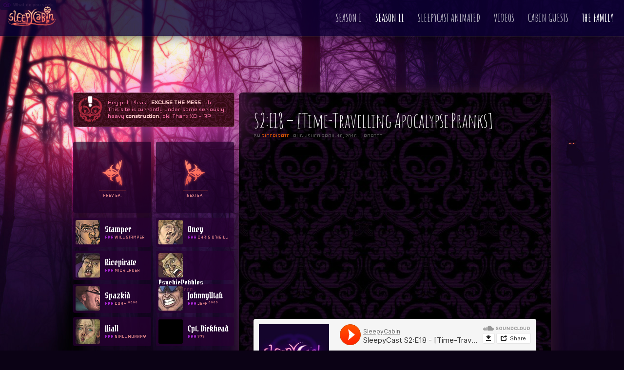

--- FILE ---
content_type: text/html; charset=UTF-8
request_url: http://www.sleepycabin.rip/2016/04/16/sleepycast-s2e18-time-travelling-apocalypse-pranks/
body_size: 8021
content:
<!DOCTYPE html>
<html class="no-js" lang="en-US">
<head>
  <meta charset="UTF-8">
  <meta name="viewport" content="width=device-width, initial-scale=1.0">
  <link rel="profile" href="http://gmpg.org/xfn/11">
  <link rel="pingback" href="http://www.sleepycabin.rip/xmlrpc.php">

  <title>S2:E18 &#8211; [Time-Travelling Apocalypse Pranks] &#8211; SleepyCabin</title>
<script>document.documentElement.className = document.documentElement.className.replace("no-js","js");</script>
<link rel='dns-prefetch' href='//s.w.org' />
<link rel="alternate" type="application/rss+xml" title="SleepyCabin &raquo; Feed" href="http://www.sleepycabin.rip/feed/" />
<link rel="alternate" type="application/rss+xml" title="SleepyCabin &raquo; Comments Feed" href="http://www.sleepycabin.rip/comments/feed/" />
<link href="//fonts.googleapis.com/css?family=Source+Sans+Pro:400,300italic,300,400italic,600&subset=latin,latin-ext" rel="stylesheet" type="text/css">
<link rel="alternate" type="application/rss+xml" title="SleepyCabin &raquo; S2:E18 &#8211; [Time-Travelling Apocalypse Pranks] Comments Feed" href="http://www.sleepycabin.rip/2016/04/16/sleepycast-s2e18-time-travelling-apocalypse-pranks/feed/" />
		<script type="text/javascript">
			window._wpemojiSettings = {"baseUrl":"https:\/\/s.w.org\/images\/core\/emoji\/2.2.1\/72x72\/","ext":".png","svgUrl":"https:\/\/s.w.org\/images\/core\/emoji\/2.2.1\/svg\/","svgExt":".svg","source":{"concatemoji":"http:\/\/www.sleepycabin.rip\/wp-includes\/js\/wp-emoji-release.min.js?ver=4.7.31"}};
			!function(t,a,e){var r,n,i,o=a.createElement("canvas"),l=o.getContext&&o.getContext("2d");function c(t){var e=a.createElement("script");e.src=t,e.defer=e.type="text/javascript",a.getElementsByTagName("head")[0].appendChild(e)}for(i=Array("flag","emoji4"),e.supports={everything:!0,everythingExceptFlag:!0},n=0;n<i.length;n++)e.supports[i[n]]=function(t){var e,a=String.fromCharCode;if(!l||!l.fillText)return!1;switch(l.clearRect(0,0,o.width,o.height),l.textBaseline="top",l.font="600 32px Arial",t){case"flag":return(l.fillText(a(55356,56826,55356,56819),0,0),o.toDataURL().length<3e3)?!1:(l.clearRect(0,0,o.width,o.height),l.fillText(a(55356,57331,65039,8205,55356,57096),0,0),e=o.toDataURL(),l.clearRect(0,0,o.width,o.height),l.fillText(a(55356,57331,55356,57096),0,0),e!==o.toDataURL());case"emoji4":return l.fillText(a(55357,56425,55356,57341,8205,55357,56507),0,0),e=o.toDataURL(),l.clearRect(0,0,o.width,o.height),l.fillText(a(55357,56425,55356,57341,55357,56507),0,0),e!==o.toDataURL()}return!1}(i[n]),e.supports.everything=e.supports.everything&&e.supports[i[n]],"flag"!==i[n]&&(e.supports.everythingExceptFlag=e.supports.everythingExceptFlag&&e.supports[i[n]]);e.supports.everythingExceptFlag=e.supports.everythingExceptFlag&&!e.supports.flag,e.DOMReady=!1,e.readyCallback=function(){e.DOMReady=!0},e.supports.everything||(r=function(){e.readyCallback()},a.addEventListener?(a.addEventListener("DOMContentLoaded",r,!1),t.addEventListener("load",r,!1)):(t.attachEvent("onload",r),a.attachEvent("onreadystatechange",function(){"complete"===a.readyState&&e.readyCallback()})),(r=e.source||{}).concatemoji?c(r.concatemoji):r.wpemoji&&r.twemoji&&(c(r.twemoji),c(r.wpemoji)))}(window,document,window._wpemojiSettings);
		</script>
		<style type="text/css">
img.wp-smiley,
img.emoji {
	display: inline !important;
	border: none !important;
	box-shadow: none !important;
	height: 1em !important;
	width: 1em !important;
	margin: 0 .07em !important;
	vertical-align: -0.1em !important;
	background: none !important;
	padding: 0 !important;
}
</style>
<link rel='stylesheet' id='simple_tooltips_style-css'  href='http://www.sleepycabin.rip/wp-content/plugins/simple-tooltips/zebra_tooltips.css?ver=4.7.31' type='text/css' media='all' />
<link rel='stylesheet' id='hueman-main-style-css'  href='http://www.sleepycabin.rip/wp-content/themes/hueman/assets/front/css/main.min.css?ver=3.2.3' type='text/css' media='all' />
<link rel='stylesheet' id='theme-stylesheet-css'  href='http://www.sleepycabin.rip/wp-content/themes/hueman/style.css?ver=3.2.3' type='text/css' media='all' />
<link rel='stylesheet' id='hueman-font-awesome-css'  href='http://www.sleepycabin.rip/wp-content/themes/hueman/assets/front/css/font-awesome.min.css?ver=3.2.3' type='text/css' media='all' />
<script type='text/javascript' src='http://www.sleepycabin.rip/wp-includes/js/jquery/jquery.js?ver=1.12.4'></script>
<script type='text/javascript' src='http://www.sleepycabin.rip/wp-includes/js/jquery/jquery-migrate.min.js?ver=1.4.1'></script>
<link rel='https://api.w.org/' href='http://www.sleepycabin.rip/wp-json/' />
<link rel="EditURI" type="application/rsd+xml" title="RSD" href="http://www.sleepycabin.rip/xmlrpc.php?rsd" />
<link rel="wlwmanifest" type="application/wlwmanifest+xml" href="http://www.sleepycabin.rip/wp-includes/wlwmanifest.xml" /> 
<link rel='prev' title='S2:E17 &#8211; [Down the Easter Rabbit Hole]' href='http://www.sleepycabin.rip/2016/04/09/s2e17-down-the-easter-rabbit-hole/' />
<link rel='next' title='S2:E19 &#8211; [The Lonely Road]' href='http://www.sleepycabin.rip/2016/04/28/s2e19-the-lonely-road/' />
<meta name="generator" content="WordPress 4.7.31" />
<link rel="canonical" href="http://www.sleepycabin.rip/2016/04/16/sleepycast-s2e18-time-travelling-apocalypse-pranks/" />
<link rel='shortlink' href='http://www.sleepycabin.rip/?p=126' />
<link rel="alternate" type="application/json+oembed" href="http://www.sleepycabin.rip/wp-json/oembed/1.0/embed?url=http%3A%2F%2Fwww.sleepycabin.rip%2F2016%2F04%2F16%2Fsleepycast-s2e18-time-travelling-apocalypse-pranks%2F" />
<link rel="alternate" type="text/xml+oembed" href="http://www.sleepycabin.rip/wp-json/oembed/1.0/embed?url=http%3A%2F%2Fwww.sleepycabin.rip%2F2016%2F04%2F16%2Fsleepycast-s2e18-time-travelling-apocalypse-pranks%2F&#038;format=xml" />
<!--[if lt IE 9]>
<script src="http://www.sleepycabin.rip/wp-content/themes/hueman/assets/front/js/ie/html5shiv-printshiv.min.js"></script>
<script src="http://www.sleepycabin.rip/wp-content/themes/hueman/assets/front/js/ie/selectivizr.js"></script>
<![endif]-->
<style type="text/css">
/* Dynamic CSS: For no styles in head, copy and put the css below in your child theme's style.css, disable dynamic styles */
body { font-family: "Source Sans Pro", Arial, sans-serif; }

#nav-header.nav-container { background-color: #33363b; }
@media only screen and (min-width: 720px) {
  #nav-header .nav ul { background-color: #33363b; }
}
        
body { background-color: #eaeaea; }
</style>

  <link href="/wp-content/themes/hueman/sleepyoverwrite.css" rel="stylesheet" type="text/css" media="all">

  <link href='http://fonts.googleapis.com/css?family=Amatic+SC:400,700' rel='stylesheet' type='text/css'>
  <link href='http://fonts.googleapis.com/css?family=Sue+Ellen+Francisco' rel='stylesheet' type='text/css'>
  <link href='http://fonts.googleapis.com/css?family=Pirata+One' rel='stylesheet' type='text/css'>
  <link href='http://fonts.googleapis.com/css?family=Open+Sans:400,300,300italic,400italic,600,600italic,700,700italic,800,800italic' rel='stylesheet' type='text/css'>
  <link href="https://fonts.googleapis.com/css?family=Iceland" rel="stylesheet" type="text/css">
  <link href="https://fonts.googleapis.com/css?family=Schoolbell" rel="stylesheet">


  
</head>

<body class="post-template-default single single-post postid-126 single-format-video col-2cr full-width topbar-enabled chrome">

<div class="topsearch"><form method="get" class="searchform themeform" action="http://www.sleepycabin.rip/">
	<div>
		<input type="text" class="search" name="s" onblur="if(this.value=='')this.value='What do you seek?';" onfocus="if(this.value=='What do you seek?')this.value='';" value="What do you seek?" />
	</div>
</form></div>

<div id="wrapper">

  
  <header id="header">
              <a href="/index.php" id="homebutt"></a> 

      <nav class="nav-container group" id="nav-topbar">
  <div class="nav-toggle"><i class="fa fa-bars"></i></div>
  <div class="nav-text"><!-- put your mobile menu text here --></div>
  <div class="nav-wrap container"><ul id="menu-main" class="nav container-inner group"><li id="menu-item-71" class="menu-item menu-item-type-taxonomy menu-item-object-category menu-item-71"><a href="http://www.sleepycabin.rip/category/season-i/">Season I</a></li>
<li id="menu-item-67" class="menu-item menu-item-type-taxonomy menu-item-object-category current-post-ancestor current-menu-parent current-post-parent menu-item-67"><a href="http://www.sleepycabin.rip/category/season-ii/">Season II</a></li>
<li id="menu-item-72" class="menu-item menu-item-type-taxonomy menu-item-object-category menu-item-72"><a href="http://www.sleepycabin.rip/category/sleepycast-animated/">SleepyCast Animated</a></li>
<li id="menu-item-507" class="menu-item menu-item-type-taxonomy menu-item-object-category menu-item-507"><a href="http://www.sleepycabin.rip/category/videos/">Videos</a></li>
<li id="menu-item-528" class="menu-item menu-item-type-post_type menu-item-object-page menu-item-528"><a href="http://www.sleepycabin.rip/cabin-guests/">Cabin Guests</a></li>
<li id="menu-item-70" class="menu-item menu-item-type-post_type menu-item-object-page current-post-parent menu-item-70"><a href="http://www.sleepycabin.rip/cabinpillars/">The Family</a></li>
</ul></div>

  <div class="container">
    <div class="container-inner">
      <div class="toggle-search"><i class="fa fa-search"></i></div>
      <div class="search-expand">
        <div class="search-expand-inner">
          <form method="get" class="searchform themeform" action="http://www.sleepycabin.rip/">
	<div>
		<input type="text" class="search" name="s" onblur="if(this.value=='')this.value='What do you seek?';" onfocus="if(this.value=='What do you seek?')this.value='';" value="What do you seek?" />
	</div>
</form>        </div>
      </div>
    </div><!--/.container-inner-->
  </div><!--/.container-->

</nav><!--/#nav-topbar-->    <div class="container group">
    <div class="container-inner">
            
        <div class="group pad">
          <p class="site-title"><a href="http://www.sleepycabin.rip/" rel="home">SleepyCabin</a></p>
          <p class="site-description">The desecrated grave of the SleepyCast</p>
                      <div id="header-widgets">
                          </div><!--/#header-ads-->
          
        </div>

      
      
    </div><!--/.container-inner-->
  </div><!--/.container-->
</header><!--/#header-->



  
  <div class="container" id="page">
    <div class="container-inner">
            <div class="main">
        <div class="main-inner group">
          








<section class="content">

	<div class="page-title pad group">
  			<ul class="meta-single group">
			<li class="category"><a href="http://www.sleepycabin.rip/category/season-ii/" rel="category tag">Season II</a></li>
						<li class="comments"><a href="http://www.sleepycabin.rip/2016/04/16/sleepycast-s2e18-time-travelling-apocalypse-pranks/#respond"><i class="fa fa-comments-o"></i>0</a></li>
					</ul>

	
</div><!--/.page-title-->
	<div class="pad group">

					<article class="post-126 post type-post status-publish format-video has-post-thumbnail hentry category-season-ii post_format-post-format-video">
				<div class="post-inner group">

          <h1 class="post-title entry-title">S2:E18 &#8211; [Time-Travelling Apocalypse Pranks]</h1>
<p class="post-byline">by   <span class="vcard author">
     <span class="fn"><a href="http://www.sleepycabin.rip/author/sleepycabin_xxtpkz/" title="Posts by Ricepirate" rel="author">Ricepirate</a></span>
   </span> &middot;
                            Published <time class="published" datetime="April 16, 2016">April 16, 2016</time>
              &middot; Updated <time class="updated" datetime="September 19, 2016">September 19, 2016</time>
               </p>
					



	 <div class="post-format">
    <div class="video-container"><iframe width="500" height="281" src="https://www.youtube.com/embed/fVmct8d79Js?feature=oembed&wmode=opaque" frameborder="0" allowfullscreen></iframe></div>  </div>




					<div class="clear"></div>

					<div class="entry themeform">
						<div class="entry-inner">
							<p><iframe width="100%" height="166" scrolling="no" frameborder="no" src="https://w.soundcloud.com/player/?url=https%3A//api.soundcloud.com/tracks/259320610&amp;color=ff5500&amp;auto_play=false&amp;hide_related=false&amp;show_comments=true&amp;show_user=true&amp;show_reposts=false"></iframe></p>
<hr class="hrtop" />
<p><strong>Given the power to travel back in time, what amazing gifts could we share</strong> with the world before our time? Knowledge? Wisdom? The keys to progressing the human race beyond our wildest imagination? How about a vibrator and giant gay porn.</p>
<p>Also dolphins are monsters, the ocean is made of chicken wings, and orange kryptonite sets Superman on fire.</p>
<hr />
<p>Your Hosts<br />
<a href="http://www.johnnyutah.newgrounds.com">Jeff (JohnnyUtah)</a> . <a href="http://www.youtube.com/user/Spazkidin3D">Cory (Spazkid)</a><br />
<a href="https://www.youtube.com/user/OneyNG">Chris (Oney)</a></p>
<p>Lead Podcast Editor<br />
<a href="https://www.youtube.com/user/jakeuro">Jakub (Jakeuro)</a></p>
<p>Assistant Editors<br />
<a href="https://www.youtube.com/user/OneyNG">Chris (Oney)</a> . <a href="http://www.youtube.com/user/ricepiratenewgrounds">Mick (Ricepirate)</a></p>
<hr />
<h5>A SUPER SPECIAL THANKS</h5>
<p>Shane Danells . Ryan Pagonis . Creeps McPasta . Jace Baker . Denis DeLong . Liam Staley . Sonny Canchola . Susparty . Paul Raymond . Lucas Boucher . ubernoobinator . Matt Gronhovd . Rodolfo Davis Millet . Corbin Record . Andrew Dore . Elecktricd00m . Sparky . Dani Rucker . Dazzanator . Conner St. John . Phillip Tafoya . Yuval Birenzweig . Dan Jakab . Chaney Rockwell . Chris Moore . Shane Liesse . Blake Bevill . Bill Zhuang</p>
<p>And to ALL our delicious patrons!</p>
							<nav class="pagination group">
                              </nav><!--/.pagination-->
						</div>

            
						<div class="clear"></div>
					</div><!--/.entry-->

				</div><!--/.post-inner-->
			</article><!--/.post-->
		
		<div class="clear"></div>

		
		
		
		

<h4 class="heading">
	<i class="fa fa-hand-o-right"></i>You may also like...</h4>

<ul class="related-posts group">

		<li class="related post-hover">
		<article class="post-202 post type-post status-publish format-video has-post-thumbnail hentry category-season-ii post_format-post-format-video">

			<div class="post-thumbnail">
				<a href="http://www.sleepycabin.rip/2015/12/05/s2e4-pavlovs-dick-bone/" title="S2:E4 &#8211; [Pavlov&#8217;s Dick Bone]">
											<img width="520" height="293" src="http://www.sleepycabin.rip/wp-content/uploads/2016/09/sc_s2_e04-520x293.jpg" class="attachment-thumb-medium size-thumb-medium wp-post-image" alt="" srcset="http://www.sleepycabin.rip/wp-content/uploads/2016/09/sc_s2_e04-520x293.jpg 520w, http://www.sleepycabin.rip/wp-content/uploads/2016/09/sc_s2_e04-300x169.jpg 300w, http://www.sleepycabin.rip/wp-content/uploads/2016/09/sc_s2_e04-768x432.jpg 768w, http://www.sleepycabin.rip/wp-content/uploads/2016/09/sc_s2_e04-1024x576.jpg 1024w, http://www.sleepycabin.rip/wp-content/uploads/2016/09/sc_s2_e04-720x405.jpg 720w, http://www.sleepycabin.rip/wp-content/uploads/2016/09/sc_s2_e04.jpg 1400w" sizes="(max-width: 520px) 100vw, 520px" />										<span class="thumb-icon small"><i class="fa fa-play"></i></span>														</a>
									<a class="post-comments" href="http://www.sleepycabin.rip/2015/12/05/s2e4-pavlovs-dick-bone/#respond"><span><i class="fa fa-comments-o"></i>0</span></a>
							</div><!--/.post-thumbnail-->

			<div class="related-inner">

				<h4 class="post-title entry-title">
					<a href="http://www.sleepycabin.rip/2015/12/05/s2e4-pavlovs-dick-bone/" rel="bookmark" title="S2:E4 &#8211; [Pavlov&#8217;s Dick Bone]">S2:E4 &#8211; [Pavlov&#8217;s Dick Bone]</a>
				</h4><!--/.post-title-->

				<div class="post-meta group">
					<p class="post-date">
  <time class="published updated" datetime="2015-12-05 00:23:15">December 5, 2015</time>
</p>

  <p class="post-byline" style="display:none">&nbsp;by    <span class="vcard author">
      <span class="fn"><a href="http://www.sleepycabin.rip/author/sleepycabin_xxtpkz/" title="Posts by Ricepirate" rel="author">Ricepirate</a></span>
    </span> &middot; Published <span class="published">December 5, 2015</span>
     &middot; Last modified <span class="updated">September 20, 2016</span>  </p>
				</div><!--/.post-meta-->

			</div><!--/.related-inner-->

		</article>
	</li><!--/.related-->
		<li class="related post-hover">
		<article class="post-6 post type-post status-publish format-video has-post-thumbnail hentry category-season-ii post_format-post-format-video">

			<div class="post-thumbnail">
				<a href="http://www.sleepycabin.rip/2016/06/24/sleepycast-s2e25-blue/" title="S2:E25 &#8211; [Blue]">
											<img width="520" height="293" src="http://www.sleepycabin.rip/wp-content/uploads/2016/09/sc_s2_e25-520x293.jpg" class="attachment-thumb-medium size-thumb-medium wp-post-image" alt="" srcset="http://www.sleepycabin.rip/wp-content/uploads/2016/09/sc_s2_e25-520x293.jpg 520w, http://www.sleepycabin.rip/wp-content/uploads/2016/09/sc_s2_e25-300x169.jpg 300w, http://www.sleepycabin.rip/wp-content/uploads/2016/09/sc_s2_e25-768x432.jpg 768w, http://www.sleepycabin.rip/wp-content/uploads/2016/09/sc_s2_e25-1024x576.jpg 1024w, http://www.sleepycabin.rip/wp-content/uploads/2016/09/sc_s2_e25-720x405.jpg 720w, http://www.sleepycabin.rip/wp-content/uploads/2016/09/sc_s2_e25.jpg 1400w" sizes="(max-width: 520px) 100vw, 520px" />										<span class="thumb-icon small"><i class="fa fa-play"></i></span>														</a>
									<a class="post-comments" href="http://www.sleepycabin.rip/2016/06/24/sleepycast-s2e25-blue/#comments"><span><i class="fa fa-comments-o"></i>1</span></a>
							</div><!--/.post-thumbnail-->

			<div class="related-inner">

				<h4 class="post-title entry-title">
					<a href="http://www.sleepycabin.rip/2016/06/24/sleepycast-s2e25-blue/" rel="bookmark" title="S2:E25 &#8211; [Blue]">S2:E25 &#8211; [Blue]</a>
				</h4><!--/.post-title-->

				<div class="post-meta group">
					<p class="post-date">
  <time class="published updated" datetime="2016-06-24 01:15:53">June 24, 2016</time>
</p>

  <p class="post-byline" style="display:none">&nbsp;by    <span class="vcard author">
      <span class="fn"><a href="http://www.sleepycabin.rip/author/sleepycabin_xxtpkz/" title="Posts by Ricepirate" rel="author">Ricepirate</a></span>
    </span> &middot; Published <span class="published">June 24, 2016</span>
     &middot; Last modified <span class="updated">September 19, 2016</span>  </p>
				</div><!--/.post-meta-->

			</div><!--/.related-inner-->

		</article>
	</li><!--/.related-->
		<li class="related post-hover">
		<article class="post-155 post type-post status-publish format-video has-post-thumbnail hentry category-season-ii post_format-post-format-video">

			<div class="post-thumbnail">
				<a href="http://www.sleepycabin.rip/2016/02/23/s2e13-prom-night-skid-marks/" title="S2:E13 &#8211; [Prom Night Skid Marks]">
											<img width="520" height="293" src="http://www.sleepycabin.rip/wp-content/uploads/2016/09/sc_s2_e13-520x293.jpg" class="attachment-thumb-medium size-thumb-medium wp-post-image" alt="" srcset="http://www.sleepycabin.rip/wp-content/uploads/2016/09/sc_s2_e13-520x293.jpg 520w, http://www.sleepycabin.rip/wp-content/uploads/2016/09/sc_s2_e13-300x169.jpg 300w, http://www.sleepycabin.rip/wp-content/uploads/2016/09/sc_s2_e13-768x432.jpg 768w, http://www.sleepycabin.rip/wp-content/uploads/2016/09/sc_s2_e13-1024x576.jpg 1024w, http://www.sleepycabin.rip/wp-content/uploads/2016/09/sc_s2_e13-720x405.jpg 720w, http://www.sleepycabin.rip/wp-content/uploads/2016/09/sc_s2_e13.jpg 1400w" sizes="(max-width: 520px) 100vw, 520px" />										<span class="thumb-icon small"><i class="fa fa-play"></i></span>														</a>
									<a class="post-comments" href="http://www.sleepycabin.rip/2016/02/23/s2e13-prom-night-skid-marks/#respond"><span><i class="fa fa-comments-o"></i>0</span></a>
							</div><!--/.post-thumbnail-->

			<div class="related-inner">

				<h4 class="post-title entry-title">
					<a href="http://www.sleepycabin.rip/2016/02/23/s2e13-prom-night-skid-marks/" rel="bookmark" title="S2:E13 &#8211; [Prom Night Skid Marks]">S2:E13 &#8211; [Prom Night Skid Marks]</a>
				</h4><!--/.post-title-->

				<div class="post-meta group">
					<p class="post-date">
  <time class="published updated" datetime="2016-02-23 23:16:24">February 23, 2016</time>
</p>

  <p class="post-byline" style="display:none">&nbsp;by    <span class="vcard author">
      <span class="fn"><a href="http://www.sleepycabin.rip/author/sleepycabin_xxtpkz/" title="Posts by Ricepirate" rel="author">Ricepirate</a></span>
    </span> &middot; Published <span class="published">February 23, 2016</span>
     &middot; Last modified <span class="updated">September 19, 2016</span>  </p>
				</div><!--/.post-meta-->

			</div><!--/.related-inner-->

		</article>
	</li><!--/.related-->
		
</ul><!--/.post-related-->


		
<section id="comments" class="themeform">
	
	
					<!-- comments open, no comments -->
			
		
		<div id="respond" class="comment-respond">
		<h3 id="reply-title" class="comment-reply-title">Leave a Reply <small><a rel="nofollow" id="cancel-comment-reply-link" href="/2016/04/16/sleepycast-s2e18-time-travelling-apocalypse-pranks/#respond" style="display:none;">Cancel reply</a></small></h3>			<form action="http://www.sleepycabin.rip/wp-comments-post.php" method="post" id="commentform" class="comment-form">
				<p class="comment-notes"><span id="email-notes">Your email address will not be published.</span> Required fields are marked <span class="required">*</span></p><p class="comment-form-comment"><label for="comment">Comment</label> <textarea id="comment" name="comment" cols="45" rows="8" maxlength="65525" aria-required="true" required="required"></textarea></p><p class="comment-form-author"><label for="author">Name <span class="required">*</span></label> <input id="author" name="author" type="text" value="" size="30" maxlength="245" aria-required='true' required='required' /></p>
<p class="comment-form-email"><label for="email">Email <span class="required">*</span></label> <input id="email" name="email" type="text" value="" size="30" maxlength="100" aria-describedby="email-notes" aria-required='true' required='required' /></p>
<p class="comment-form-url"><label for="url">Website</label> <input id="url" name="url" type="text" value="" size="30" maxlength="200" /></p>
<p class="form-submit"><input name="submit" type="submit" id="submit" class="submit" value="Post Comment" /> <input type='hidden' name='comment_post_ID' value='126' id='comment_post_ID' />
<input type='hidden' name='comment_parent' id='comment_parent' value='0' />
</p><p style="display: none;"><input type="hidden" id="akismet_comment_nonce" name="akismet_comment_nonce" value="36427d7319" /></p><p style="display: none;"><input type="hidden" id="ak_js" name="ak_js" value="197"/></p>			</form>
			</div><!-- #respond -->
	
</section><!--/#comments-->
	</div><!--/.pad-->

</section><!--/.content-->


	<div class="sidebar s1">




        <div class="warnbox">

          <div class="warnskull">

            <div class="warninfo">Hey pal! Please <strong>EXCUSE THE MESS</strong>, uh... <br />This site is currently under some seriously heavy <strong>construction</strong>, ok! Thanx XD &mdash; RP</div>

          </div>

        </div>







		<a class="sidebar-toggle" title="Expand Sidebar"><i class="fa icon-sidebar-toggle"></i></a>

		<div class="sidebar-content">

			  			<div class="sidebar-top group">
          <p>Follow:</p>
          <ul class="social-links"><li><a rel="nofollow" class="social-tooltip"  title="Follow us on Twitter" href="http://twitter.com/sleepcabin" target="_blank" style="color:rgba(255,255,255,0.7)"><i class="fa fa-twitter"></i></a></li><li><a rel="nofollow" class="social-tooltip"  title="Follow us on Facebook" href="http://facebook.com/sleepycabin" target="_blank" style="color:rgba(255,255,255,0.7)"><i class="fa fa-facebook"></i></a></li><li><a rel="nofollow" class="social-tooltip"  title="Follow us on Youtube" href="http://youtube.com/sleepycabin" target="_blank" style="color:rgba(255,255,255,0.7)"><i class="fa fa-youtube"></i></a></li></ul>  			</div>
			
				<ul class="post-nav group">
		<li class="next"><a href="http://www.sleepycabin.rip/2016/04/28/s2e19-the-lonely-road/" rel="next"><i class="fa fa-chevron-right"></i><strong>Next story</strong> <span>S2:E19 &#8211; [The Lonely Road]</span></a></li>
		<li class="previous"><a href="http://www.sleepycabin.rip/2016/04/09/s2e17-down-the-easter-rabbit-hole/" rel="prev"><i class="fa fa-chevron-left"></i><strong>Previous story</strong> <span>S2:E17 &#8211; [Down the Easter Rabbit Hole]</span></a></li>
	</ul>

			
			


			<div class="cast tooltips" title="&nbsp;&lt;a class=&quot;ttsite&quot; href=&quot;http://stamper.tv&quot;&gt;&lt;/a&gt;&lt;a class=&quot;tttwitter&quot; href=&quot;http://www.twitter.com/stampertv&quot;&gt;&lt;/a&gt;">
				<div class="av-stamper"></div>
				<p class="casttag">Stamper</p>
				<p class="castname">Will Stamper</p>
				<p class="castlink"><a href="#">Website</a> | <a href="#">Twitter</a></p>
			</div>

			<div class="cast tooltips" title="&nbsp;&lt;a class=&quot;ttsite&quot; href=&quot;https://www.youtube.com/c/oneyng&quot;&gt;&lt;/a&gt;&lt;a class=&quot;tttwitter&quot; href=&quot;http://www.twitter.com/OneyNG&quot;&gt;&lt;/a&gt;">
				<div class="av-chris"></div>
				<p class="casttag">Oney</p>
				<p class="castname">Chris O'Neill</p>
				<p class="castlink"><a href="#">Website</a> | <a href="#">Twitter</a></p>
			</div>

			<div class="cast tooltips" title="&nbsp;&lt;a class=&quot;ttsite&quot; href=&quot;http://ricepirate.com&quot;&gt;&lt;/a&gt;&lt;a class=&quot;tttwitter&quot; href=&quot;http://www.twitter.com/RicepirateMick&quot;&gt;&lt;/a&gt;">
				<div class="av-mick"></div>
				<p class="casttag">Ricepirate</p>
				<p class="castname">Mick Lauer</p>
				<p class="castlink"><a href="#">Website</a> | <a href="#">Twitter</a></p>
			</div>

			<div class="cast tooltips" title="&nbsp;&lt;a class=&quot;ttsite&quot; href=&quot;https://www.youtube.com/user/psychicpebbles&quot;&gt;&lt;/a&gt;&lt;a class=&quot;tttwitter&quot; href=&quot;http://www.twitter.com/psychicpebble&quot;&gt;&lt;/a&gt;">
				<div class="av-zach"></div>
				<p class="casttag" style="font-size:16px">PsychicPebbles</p>
				<p class="castname">Zach Hadel</p>
				<p class="castlink"><a href="#">Website</a> | <a href="#">Twitter</a></p>
			</div>

			<div class="cast tooltips" title="&nbsp;&lt;a class=&quot;ttsite&quot; href=&quot;https://www.youtube.com/user/Spazkidin3D&quot;&gt;&lt;/a&gt;&lt;a class=&quot;tttwitter&quot; href=&quot;http://www.twitter.com/Spazkidin3d&quot;&gt;&lt;/a&gt;">
				<div class="av-cory"></div>
				<p class="casttag">Spazkid</p>
				<p class="castname">Cory ****</p>
				<p class="castlink"><a href="#">Website</a> | <a href="#">Twitter</a></p>
			</div>

			<div class="cast tooltips" title="&nbsp;&lt;a class=&quot;ttsite&quot; href=&quot;http://johnnyutah.newgrounds.com/&quot;&gt;&lt;/a&gt;&lt;a class=&quot;tttwitter&quot; href=&quot;http://www.twitter.com/JohnnyUtah_ng&quot;&gt;&lt;/a&gt;">
				<div class="av-jeff"></div>
				<p class="casttag">JohnnyUtah</p>
				<p class="castname">Jeff ****</p>
				<p class="castlink"><a href="#">Website</a> | <a href="#">Twitter</a></p>
			</div>

			<div class="cast tooltips" title="&nbsp;&lt;a class=&quot;ttsite&quot; href=&quot;https://www.youtube.com/user/CryBurgers&quot;&gt;&lt;/a&gt;&lt;a class=&quot;tttwitter&quot; href=&quot;http://www.twitter.com/NiallerDefiler&quot;&gt;&lt;/a&gt;">
				<div class="av-niall"></div>
				<p class="casttag">Niall</p>
				<p class="castname">Niall Murray</p>
				<p class="castlink"><a href="#">Website</a> | <a href="#">Twitter</a></p>
			</div>

			<div class="cast">
				<div class="av-dickhead"></div>
				<p class="casttag">Cpt. Dickhead</p>
				<p class="castname">???</p>
				<p class="castlink"><a href="#">Website</a> | <a href="#">Twitter</a></p>
			</div>

		</div><!--/.sidebar-content-->

	</div><!--/.sidebar-->

	

        </div><!--/.main-inner-->
      </div><!--/.main-->
    </div><!--/.container-inner-->
  </div><!--/.container-->


  </div><!--/#wrapper-->




    <footer id="footer">

                    
    
    
    <section class="container" id="footer-bottom">
      <div class="container-inner">

        <a id="back-to-top" href="#"><i class="fa fa-angle-up"></i></a>

        <div class="pad group">

          <div class="grid one-half">
                        
            <div id="copyright">
                              <p>SleepyCabin &copy; 2026. All Rights Reserved.</p>
                          </div><!--/#copyright-->

                          <div id="credit" style="">
                <p>Powered by <a href="http://wordpress.org" target="_blank">WordPress</a>. Theme by <a href="http://presscustomizr.com">Press Customizr</a>.</p>
              </div><!--/#credit-->
            
          </div>

          <div class="grid one-half last">
            <ul class="social-links"><li><a rel="nofollow" class="social-tooltip"  title="Follow us on Twitter" href="http://twitter.com/sleepcabin" target="_blank" style="color:rgba(255,255,255,0.7)"><i class="fa fa-twitter"></i></a></li><li><a rel="nofollow" class="social-tooltip"  title="Follow us on Facebook" href="http://facebook.com/sleepycabin" target="_blank" style="color:rgba(255,255,255,0.7)"><i class="fa fa-facebook"></i></a></li><li><a rel="nofollow" class="social-tooltip"  title="Follow us on Youtube" href="http://youtube.com/sleepycabin" target="_blank" style="color:rgba(255,255,255,0.7)"><i class="fa fa-youtube"></i></a></li></ul>          </div>

        </div><!--/.pad-->

      </div><!--/.container-inner-->
    </section><!--/.container-->

  </footer><!--/#footer-->


<script type='text/javascript' src='http://www.sleepycabin.rip/wp-content/plugins/akismet/_inc/form.js?ver=3.3'></script>
<script type='text/javascript' src='http://www.sleepycabin.rip/wp-content/plugins/simple-tooltips/zebra_tooltips.js?ver=4.7.31'></script>
<script type='text/javascript' src='http://www.sleepycabin.rip/wp-includes/js/underscore.min.js?ver=1.8.3'></script>
<script type='text/javascript'>
/* <![CDATA[ */
var HUParams = {"_disabled":[],"SmoothScroll":{"Enabled":true,"Options":{"touchpadSupport":false}},"centerAllImg":"1","timerOnScrollAllBrowsers":"1","extLinksStyle":null,"extLinksTargetExt":null,"extLinksSkipSelectors":{"classes":["btn","button"],"ids":[]},"imgSmartLoadEnabled":null,"imgSmartLoadOpts":{"parentSelectors":[".container .content",".container .sidebar","#footer","#header-widgets"],"opts":{"excludeImg":[".tc-holder-img"]}},"goldenRatio":"1.618","gridGoldenRatioLimit":"350"};
/* ]]> */
</script>
<script type='text/javascript' src='http://www.sleepycabin.rip/wp-content/themes/hueman/assets/front/js/scripts.min.js?ver=3.2.3'></script>
<script type='text/javascript' src='http://www.sleepycabin.rip/wp-includes/js/comment-reply.min.js?ver=4.7.31'></script>
<script type='text/javascript' src='http://www.sleepycabin.rip/wp-includes/js/wp-embed.min.js?ver=4.7.31'></script>
<!--[if lt IE 9]>
<script src="http://www.sleepycabin.rip/wp-content/themes/hueman/assets/front/js/ie/respond.js"></script>
<![endif]-->
                			            
                <script type="text/javascript">
                    jQuery(function() {
                                                
                        jQuery(".tooltips img").closest(".tooltips").css("display", "inline-block");
                    
                        new jQuery.Zebra_Tooltips(jQuery('.tooltips').not('.custom_m_bubble'), {
                            'background_color':     '#d8006c',
                            'color':				'#ffffff',
                            'max_width':  250,
                            'opacity':    .95, 
                            'position':    'center'
                        });
                        
                                            
                    });
                </script>        
		</body>
</html>


--- FILE ---
content_type: text/css
request_url: http://www.sleepycabin.rip/wp-content/themes/hueman/sleepyoverwrite.css
body_size: 2673
content:

.warnbox	{background:url('images/bgSKULLR.gif') repeat; padding:5px 10px 10px 10px; width:309px; margin:0 0 30px 0; border-radius:4px; box-shadow:0 0 100px #f5d; border:1px solid rgba(250,150,200,0.4)}
.warnskull	{background:url('images/WARNSKULL.png') no-repeat top left; height:54px; margin:0; padding:0 0 0 60px;}
.warninfo	{color:#f06fa0; font:14px "Iceland", Arial;margin:0; padding:7px 0 0 0;}
.warninfo strong {color:#fcc;}

.cast {background: rgba(40,0,50,0.7); width:calc(50% - 20px); margin-bottom:8px; margin-right:10px; padding:5px 5px; border-radius:4px; height:50px; float:left; transition:0.7s;}
.cast:hover > div {box-shadow:0 0 5px #90c;}
.casttag {font:18px "Pirata One"; color:#fff; margin-top:7px;}
.castname {font:10px "Iceland", Arial; text-transform:uppercase; color:#f99}
.castname:before {content:"AKA "; color:#c3f}
.castlink {display:none;}
.av-stamper, .av-mick,.av-chris, .av-zach, .av-jeff, .av-cory, .av-niall, .av-dickhead  {display:block; width:50px; height:50px; border-radius:3px; float:left; margin-right:10px;}
.av-stamper {background:url('images/av-stamper.png')  center no-repeat; }
.av-mick {background:url('images/av-mick.png')  center no-repeat;}
.av-jeff {background:url('images/av-jeff.png')  center no-repeat;}
.av-niall {background:url('images/av-niall.png')  center no-repeat;}
.av-chris {background:url('images/av-chris.png')  center no-repeat;}
.av-cory {background:url('images/av-cory.png')  center no-repeat;}
.av-zach {background:url('images/av-zach.png')  center no-repeat;}
.av-dickhead {background:#000;}


body {background:#0b0215 url(images/theWOODS.jpg) center top no-repeat fixed; }
#wrapper {background:none; max-width: 1020px; margin: 0 auto;}
#header {background:none;  text-align:center; margin-bottom:40px; }
#homebutt {display:block; height:74px; width:132px; background:rgba(255,0,100,0.0); position:fixed; z-index:9999; margin-top: -50px; left:0; }
#homebutt:hover {background:rgba(255,0,100,0.2);  }

#menu-main {padding:12px; text-align:right; font-family:"Amatic SC", Arial; text-transform:uppercase; }
#menu-main li a {font-size: 22px;font-weight:  bold;}
#menu-main li a:hover {text-shadow: 1px 1px 3px #f90;}

#nav-topbar.nav-container {background:none;}
.nav-wrap {background:url(images/LOGO.png) 15px 11px no-repeat;box-shadow: 0 3px 20px rgba(0,0,0,0.5);background-size:100px;background-color:rgba(10,0,50,0.8);}
.toggle-search {display:none;}


.site-title:before {content:""; position:absolute; center: 0; top:0; background:url(images/L OGO.png) top center no-repeat; width:300px; height: 70px; margin:0 auto; display:block;}
.site-title a {display:none;}
.site-description {display:none;}

#wrapper .main {background:none!important;}
.nav.container-inner {max-width:100%;}
#page .container-inner {background:none;}
.col-3cm .main, .col-2cr .main {background: none !important;}
.col-3cm .main-inner, .col-2cr .main-inner {background:none;}

.content {background:#000 url(images/patternDARK.png); box-shadow: 0 0 30px rgba(100,50,60,0.5); border-radius:8px;}
#footer-bottom {background:#0c0316 url(//a.thumbs.redditmedia.com/bpaO0c7slm4oM7IrUfAd9DswgYI-Rm1nGMcHAMb2nq0.jpg); box-shadow:inset 0 30px 100px #000;}


.page-title {background:#000; text-align:center; border:none; display:none;}


.s1, .s2 {}
.s1 .sidebar-top, .s2 .sidebar-top {background:#e09 !important; padding:0 !important; display:none; }
.sidebar h3 {color:#f04 !important;}
.widget {color:#fff; background:#000; margin: 0 10px 10px 0px; }


.featured {border-bottom:0;}
.featured:after {content:""; display:block; height:1px; border:none; background:url(images/hrBREAK.png) top center repeat-x; padding:1px; margin-top:20px; margin-bottom:-32px;}
.post-comments {display:none;}
.post-comments>span:before {display:none;}
.thumb-icon {display:none;}
.post-inner {}
.post-hover {}
.featured .post-thumbnail {opacity:1;}
.post-thumbnail {opacity:0.8; box-shadow:0 0 10px #000; }
.post-inner:hover .post-thumbnail {opacity:1; }

.post-title.entry-title {color:#eee; font:42px 'Amatic SC', Arial; margin:0;}
.post-row .post-title.entry-title {color:#979; font:28px 'Amatic SC', Arial; margin:0; line-height:28px; margin-bottom:10px;}
.post-title.entry-title a {color:#eee}
.post-byline, .post-meta {font:12px 'Iceland', Arial; color:#666; }
.post-byline a, .post-category a {color:#f60;}
.post-row {border-bottom:none !important;}
.post-row:after {content:""; display:block; height:1px; border:none; background:url(images/hrBREAK.png) top center repeat-x; padding:1px; margin:0 30px 0 0; clear:both;}
.post {margin-bottom:25px !important;}

.updated {display:none;}
.entry p {font:12px 'Open Sans', Tahoma, Geneva; color:#a9a; line-height:17px;  }
.home .entry p {text-align:left;}
.single .entry p {text-align:center;}

hr {border:none; background:url(images/hrBREAK.png) top center repeat-x; padding:18px; margin:30px 0 0 0;}
hr.hrtop {background:url(images/sideGAYTOP.png) top center no-repeat; height:22px; margin-top:30px;}
hr.hrbot {background:url(images/sideGAYBOT.png) top center no-repeat; height:30px; margin-top:40px;}
.entry a {color:#f60;}
.entry a:hover {color:#fff;}



.post-nav {}
.post-nav li.previous i, .post-nav li.next i  {display:none;}
.sidebar .post-nav .previous strong, .sidebar .post-nav .next strong {display:none;}
.sidebar .post-nav .previous span, .sidebar .post-nav .next span {display:none;}
.sidebar .post-nav li a, .sidebar .post-nav li.next a, .sidebar .post-nav li.previous a {border:none;}

.sidebar .post-nav li {display:block; float:right;width:calc(50% - 10px); margin-right:10px; }
.sidebar .post-nav li a { transition:0.8s; box-shadow:0 0 0 0;}
.post-nav .next a { width:100%; margin-bottom:10px;  padding:0; }
.post-nav .previous a { width:100%; margin-bottom:10px;  padding:0; }
.sidebar .post-nav .previous a {background: rgba(30,0,40,0.7) url(images/imgPREV.png) center 33px no-repeat; border-radius:4px;}
.sidebar .post-nav .next a {background: rgba(30,0,40,0.7) url(images/imgNEXT.png) center 33px no-repeat; border-radius:4px;}

.post-nav .next a:after {content:"NEXT EP."; color:#f99; font:10px "Iceland", Arial; height:1px; display:inline-block; text-align:center; margin-top:100px; padding:4px 8px 40px 8px;  border-top:1px solid rgba(150,50,50,0.4)}
.post-nav .previous a:after {content:"PREV EP."; color:#f99; font:10px "Iceland", Arial; height:1px; display:inline-block; text-align:center; margin-top:100px; padding:4px 8px 40px 8px;  border-top:1px solid rgba(150,50,50,0.4)}

.cast:hover {background-color:#000 !important; background-position:center 28px !important; box-shadow:0 0 20px #f4c; }
.sidebar .post-nav .previous a:hover {background: rgba(0,0,0,1) url(images/imgPREV.png) center 28px no-repeat; border-radius:4px;}
.sidebar .post-nav .next a:hover {background: rgba(0,0,0,1) url(images/imgNEXT.png) center 28px no-repeat; border-radius:4px;}


.ttsite, .tttwitter {display:inline-block; width:32px; height:32px; }
.ttsite {background:url(images/tt-home.png) center no-repeat; margin-right:3px;margin-left:-15px; margin-top:-3px; padding-right:27px; border-right:1px solid rgba(255,255,255,0.3); float:left;}
.tttwitter {background:url(images/tt-twitter.png) center no-repeat; float:right;  margin-left:-2px; margin-top:-3px;}

.related-posts {display:none;}
h4.heading {display:none;}
.entry h5 {text-align:center; font:22px "Pirata One", Arial; color:#fff; margin-bottom:10px; }




#copyright {font:16px "Pirata One", Arial !important; margin-top:3px;}
#credit {font:9px "Iceland", Arial !important;  font-spacing:0; text-transform:uppercase;}

#reply-title {text-align:left; font:16px "Iceland", Arial; display:none; margin-bottom:10px;}
#commentform {background:#212}

#footer-bottom #back-to-top {background:#111 !important}
.themeform button[type=submit], .themeform input[type=submit] {background:#f60};

/* ++++++++++++++++++++++++++++++++++++++++++++++++++++++++++++++++++++++++++++++++++++++++++++++++++++
>	TOP SEARCH
++++++++++++++++++++++++++++++++++++++++++++++++++++++++++++++++++++++++++++++++++++++++++++++++++++ */


.topsearch              {float: left; margin-top: 88px; margin-left: 16px; position:relative; z-index:999}

#searchform input[type="submit"]		{display:none;}
.themeform.searchform div input.search		        {transition:0.4s; background:#324 url('images/eye.png') 4px center no-repeat; box-shadow:none; width:115px; padding:4px 7px 4px 27px; border:none; opacity:0.8; font-size:10px; font-weight:bold; line-height:12px; color: #e3aac5; border-radius:3px}		
.themeform.searchform div input.search:focus      {background:#213 url('images/eye.png') 4px center no-repeat;  box-shadow:0 0 10px #f39; outline-width: 0; opacity:1; width:250px}		


.themeform.searchform div input {}
.themeform.searchform div:after {display:none;}

@media only screen and (max-width: 719px) {
.topsearch              {float: left; margin-top: 15px !important; margin-left: 16px; position:relative; z-index:999;}
#nav-topbar.nav-container {box-shadow:none !important; border:none;}
}

@media only screen and (max-width: 960px) {
.sidebar {display:none !important; }
#header {margin-bottom:0;}
}


@media only screen and (max-width: 960px) and (min-width: 480px) {
.col-2cr .main-inner, .col-3cm .main-inner {
    background-position: -290px 0!important;
    padding-left: 0px;
}
}